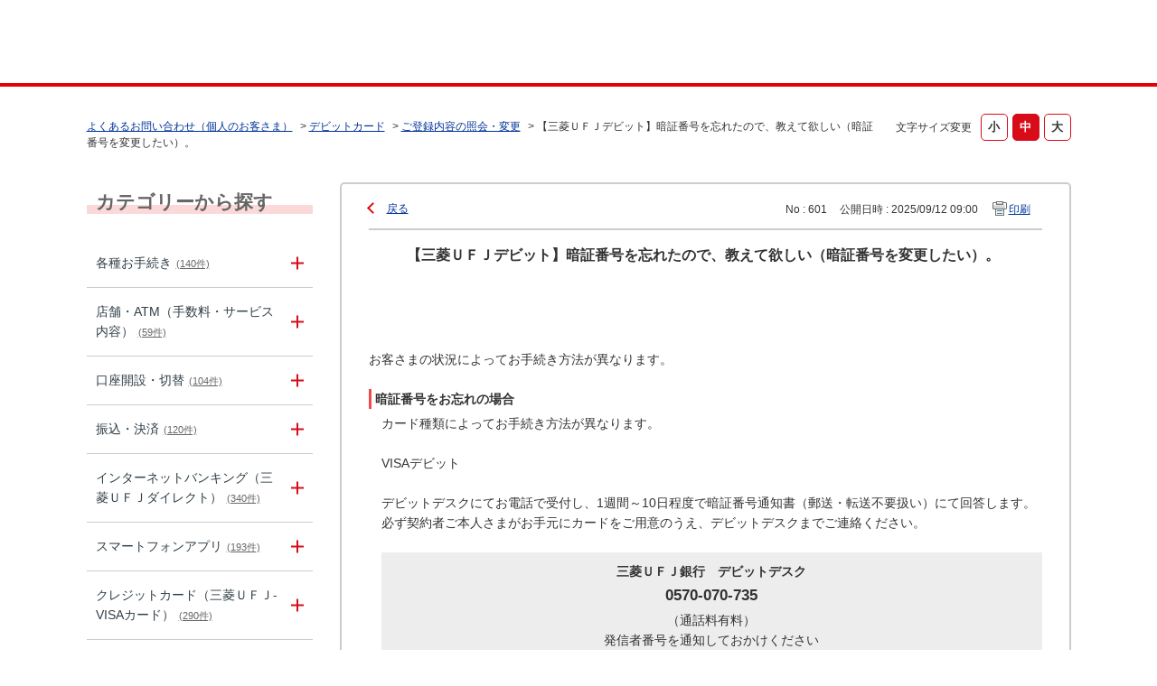

--- FILE ---
content_type: text/html; charset=utf-8
request_url: https://faq01.bk.mufg.jp/faq/show/601?back=front%2Fcategory%3Ashow&category_id=101&page=1&site_domain=default&sort=sort_access&sort_order=desc
body_size: 13929
content:
<!DOCTYPE html PUBLIC "-//W3C//DTD XHTML 1.0 Transitional//EN" "http://www.w3.org/TR/xhtml1/DTD/xhtml1-transitional.dtd">
<html xmlns="http://www.w3.org/1999/xhtml" lang="ja" xml:lang="ja">
  <head>
 <meta http-equiv="content-type" content="text/html; charset=UTF-8" />
    <meta http-equiv="X-UA-Compatible" content="IE=edge,chrome=1" />
    <meta http-equiv="Pragma" content="no-cache"/>
    <meta http-equiv="Cache-Control" content="no-cache"/>
    <meta http-equiv="Expires" content="0"/>
    <meta name="description" content="お客さまの状況によってお手続き方法が異なります。
 
 暗証番号をお忘れの場合
カード種類によってお手続き方法が異なります。
 
VISAデビット
 
デビットデスクにてお電話で受付し、1週間～10日" />
    <meta name="keywords" content="ご登録内容の照会・変更,デビットカード,三菱ＵＦＪ銀行,FAQ,お問い合わせ" />
    <meta name="csrf-param" content="authenticity_token" />
<meta name="csrf-token" content="57AOdveN8JXpemhyVhfQFIkoX4i-tJFM1yLvBp1G9-qxSfwg_CBJcMh5W4_FetKrHDlX6x6_NialgFs0N1-Qog" />
    <script src="/assets/application_front_pc-70829ab258f817609cf7b092652328b6cc107d834757186420ba06bcb3c507c9.js"></script>
<script src="/assets/calendar/calendar-ja-da58e63df1424289368016b5077d61a523d45dd27a7d717739d0dbc63fa6a683.js"></script>
<script>jQuery.migrateMute = true;</script>
<script src="/assets/jquery-migrate-3.3.2.min-dbdd70f5d90839a3040d1cbe135a53ce8f7088aa7543656e7adf9591fa3782aa.js"></script>
<link rel="stylesheet" href="/assets/application_front_pc-7cab32363d9fbcfee4c18a6add9fe66228e2561d6fe655ed3c9a039bf433fbd8.css" media="all" />
<link href="/stylesheets/style.css?-iHCuymixQoMfmANnJKJVgQwjcvA-vhYGQFq7a8Z4_Cs2DDtIg987y19U_AP_4vpkSGFqGDxXzJro97fBQCEuA" media="all" rel="stylesheet" type="text/css" />
<link rel="stylesheet" href="https://faq01.bk.mufg.jp/css/style.css?site_id=-1" media="all" />
<link rel="stylesheet" href="https://faq01.bk.mufg.jp/css/style.css?site_id=1" media="all" />
<meta name="google-site-verification" content="hQ_dxu6e6OGBwDHWXFCpGBYlDEOHi8_AIC1nVps0C-o" />
    <link rel='canonical' href='https://faq01.bk.mufg.jp/faq/show/601?site_domain=default'>
    <title>【三菱ＵＦＪデビット】暗証番号を忘れたので、教えて欲しい（暗証番号を変更したい）。 | よくあるご質問 | 三菱ＵＦＪ銀行</title>
    
  </head>
  <body class="lang_size_medium" id="faq_show">
    
    <a name="top"></a>
    <div id="okw_wrapper">
<!-- Google Tag Manager -->
<script>(function(w,d,s,l,i){w[l]=w[l]||[];w[l].push({'gtm.start':
new Date().getTime(),event:'gtm.js'});var f=d.getElementsByTagName(s)[0],
j=d.createElement(s),dl=l!='dataLayer'?'&l='+l:'';j.async=true;j.src=
'https://www.googletagmanager.com/gtm.js?id='+i+dl;f.parentNode.insertBefore(j,f);
})(window,document,'script','dataLayer','GTM-WK86MFJ');</script>
<!-- End Google Tag Manager -->
<!-- Google Tag Manager (noscript) -->
<noscript><iframe src="https://www.googletagmanager.com/ns.html?id=GTM-WK86MFJ"
height="0" width="0" style="display:none;visibility:hidden"></iframe></noscript>
<!-- End Google Tag Manager (noscript) -->

<script language="JavaScript">
<!--
function myOpenURL( url_str ) {
}
// -->
</script>

<script src="/usr/file/attachment/accordion.js"></script>
<link rel="stylesheet" href="/usr/file/attachment/accordion.css" type="text/css">

<script src="/usr/file/attachment/scroll-hint.js"></script>
<script>
 $(function(){
  new ScrollHint('.table-scroll', {
    remainingTime: 5000,
    i18n: {
    scrollable: 'スクロールできます'
    }
  });
}); 
</script>
<link rel="stylesheet" href="/usr/file/attachment/scroll-hint.css" type="text/css">

<!--header------------------------------>
<header>
	<div class="header_block">
		<div class="t-header-popup_logo_mufg"><a href="https://www.bk.mufg.jp/index.html" target="_blank" class="t-header_logo_link-mufg">MUFG</a></div>
		<a href="https://www.bk.mufg.jp/index.html" target="_blank" class="t-header_logo_link-ja">三菱ＵＦＪ銀行</a>
	</div>
</header>

<div class="head_title">
	<h1>よくあるお問い合わせ</h1>
	<span>（個人のお客さま）</span>
</div>
<!--header------------------------------>


<!--レスポンシブ記述------------------------>
<script type="text/javascript">
$(function() {
	//metaタグ追加
	$('head').append('<meta name="viewport" content="width=device-width, initial-scale=1.0">');
});
</script>
<!--レスポンシブ記述-終わり----------------------->



<script type="text/javascript">
$(function(){
	//スーパーアシスタント開閉ボタンクリック不具合調整-----------
	$('#sa_button > a').attr("href", "javascript:void(0)");

});
</script>

<script type="text/javascript">
    $(function () {
        //$('.cate_small').each(function () {
            //$(this).css("height", $(this).height() + "px");
        //});
        //開閉要素を隠す
        $('.cate_small').hide();
        $('.cate_small').after('<div class="accordion_btn"><div class="accordion_btntxt"></div></div>');

        $('.accordion_btn').each(function () {
            $(this).on('click', function() {
                //現在の状況に合わせて開閉
                $(this).prev('.cate_small').slideToggle();
                //現在の状況に合わせてクラスをつける
                $(this).toggleClass('active');
            });
        });
    });
</script>

<script type="text/javascript">
	//検索結果ページ　ヘッダー下h1テキスト差し替え
    $(function () {
		var h1 = $("#category_search h1").text();
		var result = h1.replace("よくあるお問い合わせ", "検索結果");

		$("#category_search h1").text(result);
    });
	
//全体カテゴリー　タイトルテキスト差し替え
        $(function () {
		$(".okw_parts_category h2 .icoCate").text("カテゴリーから探す");
		$(".okw_parts_category_tree h2 .icocate_tree").text("カテゴリーから探す");
    });
</script>

<script type="text/javascript">
$(function(){
	//検索結果で非リンク状態にクラスを付与
	$('#category_search .okw_parts_sub_category .cate_middle:not(:has(a))').addClass('custom_search_not_a');
	$('#category_search .okw_parts_sub_category .cate_middle:not(:has(a))').parent().addClass('custom_search_not_a');
	$('#category_search .okw_parts_sub_category .cate_small>span:not(:has(a))').addClass('custom_search_not_a');
	$('#category_search .okw_parts_sub_category .cate_small>li:not(:has(a))').addClass('custom_search_not_a');
	$('#category_search .okw_parts_category .cate_small>span:not(:has(a))').addClass('custom_search_not_a');
	$('#category_search .okw_parts_category .cate_small>li:not(:has(a))').addClass('custom_search_not_a');
	
	//accordion_btn を持たない .cateList にクラスを付与
	$('.okw_parts_category .cateList:not(:has(.accordion_btn))').addClass('custom_cateList_not_accordion_btn');
	$('.okw_parts_sub_category .cateList:not(:has(.accordion_btn))').addClass('custom_cateList_not_accordion_btn');
});
</script>

<script type="text/javascript">
$(function() {
	//サイドカラムの問い合わせボタンの複製をメインカラムの下に配置
	$("#okw_side .okw_parts_usr_102").clone().insertBefore("#okw_center .topLink");
	// カテゴリーページのキーワード検索パーツ見出し文言を「キーワードから探す」から「このカテゴリー内を探す」に変更
		$(function () {
		$('#category_show .icoKeyword').html('<span>このカテゴリー内を探す</span>');
	});
});
</script>
      <div id="okw_contents">
        <div id="okw_contents_base">
          <div id="okw_contents_inner" class="clearfix">
            <div id="okw_sub_header" class="clearfix">
              <div id="login_user_name"></div>
              <ul id="fontCol" class="flo_r">
                  <li class="okw_txt">文字サイズ変更</li>
  <li class="fntSml fntSml_ja">
    <a update_flash_color="#d4e0e8" data-remote="true" href="/front/font_size?font_type=small&amp;site_domain=default">S</a>
  </li>
  <li class="fntMidOn fntMidOn_ja">
    <a update_flash_color="#d4e0e8" data-remote="true" href="/front/font_size?font_type=middle&amp;site_domain=default">M</a>
  </li>
  <li class="fntBig fntBig_ja">
    <a update_flash_color="#d4e0e8" data-remote="true" href="/front/font_size?font_type=large&amp;site_domain=default">L</a>
  </li>

              </ul>
              <ul class="okw_bread">
  <li class="okw_bread_list"><a href="/category/show/2?site_domain=default">よくあるお問い合わせ（個人のお客さま）</a><span>&nbsp;&gt;&nbsp;</span><a href="/category/show/101?site_domain=default">デビットカード</a><span>&nbsp;&gt;&nbsp;</span><a href="/category/show/132?site_domain=default">ご登録内容の照会・変更</a><span>&nbsp;&gt;&nbsp;</span><span>【三菱ＵＦＪデビット】暗証番号を忘れたので、教えて欲しい（暗証番号を変更したい）。</span></li>
</ul>
            
            </div>
            
<div id="okw_side" class="flo_l"><div class="colArea clearfix"><div class="oneCol okw_parts_category_tree"><div id="category_tree" class="category_tree">
  <div class="ttl_col"><h2 class="ttl_bg"><span class="icocate_tree">よくあるお問い合わせ（個人のお客さま）</span></h2></div>
  
  
  
  <ul id="tree_2" class="category_level_0">
    
  
  <li id="tree_icon_86" class="category_close">
    <div class="category_on cate_pull_inert_bg">
      <a class="pm_icon flo_l" child_url="/category/tree_open/86?node=1&amp;site_domain=default&amp;tag_id=tree_icon_86" js_effect_time="500" self_tag_id="tree_icon_86" tree_open="true" href="/category/show/86?site_domain=default">/category/show/86?site_domain=default</a><a href="/category/show/86?site_domain=default">各種お手続き<span class="cate_count">(140件)</span></a>
    </div>
    
  </li>

  
  <li id="tree_icon_113" class="category_close">
    <div class="category_on cate_pull_inert_bg">
      <a class="pm_icon flo_l" child_url="/category/tree_open/113?node=1&amp;site_domain=default&amp;tag_id=tree_icon_113" js_effect_time="500" self_tag_id="tree_icon_113" tree_open="true" href="/category/show/113?site_domain=default">/category/show/113?site_domain=default</a><a href="/category/show/113?site_domain=default">店舗・ATM（手数料・サービス内容）<span class="cate_count">(59件)</span></a>
    </div>
    
  </li>

  
  <li id="tree_icon_88" class="category_close">
    <div class="category_on cate_pull_inert_bg">
      <a class="pm_icon flo_l" child_url="/category/tree_open/88?node=1&amp;site_domain=default&amp;tag_id=tree_icon_88" js_effect_time="500" self_tag_id="tree_icon_88" tree_open="true" href="/category/show/88?site_domain=default">/category/show/88?site_domain=default</a><a href="/category/show/88?site_domain=default">口座開設・切替<span class="cate_count">(104件)</span></a>
    </div>
    
  </li>

  
  <li id="tree_icon_80" class="category_close">
    <div class="category_on cate_pull_inert_bg">
      <a class="pm_icon flo_l" child_url="/category/tree_open/80?node=1&amp;site_domain=default&amp;tag_id=tree_icon_80" js_effect_time="500" self_tag_id="tree_icon_80" tree_open="true" href="/category/show/80?site_domain=default">/category/show/80?site_domain=default</a><a href="/category/show/80?site_domain=default">振込・決済<span class="cate_count">(120件)</span></a>
    </div>
    
  </li>

  
  <li id="tree_icon_84" class="category_close">
    <div class="category_on cate_pull_inert_bg">
      <a class="pm_icon flo_l" child_url="/category/tree_open/84?node=1&amp;site_domain=default&amp;tag_id=tree_icon_84" js_effect_time="500" self_tag_id="tree_icon_84" tree_open="true" href="/category/show/84?site_domain=default">/category/show/84?site_domain=default</a><a href="/category/show/84?site_domain=default">インターネットバンキング（三菱ＵＦＪダイレクト）<span class="cate_count">(340件)</span></a>
    </div>
    
  </li>

  
  <li id="tree_icon_153" class="category_close">
    <div class="category_on cate_pull_inert_bg">
      <a class="pm_icon flo_l" child_url="/category/tree_open/153?node=1&amp;site_domain=default&amp;tag_id=tree_icon_153" js_effect_time="500" self_tag_id="tree_icon_153" tree_open="true" href="/category/show/153?site_domain=default">/category/show/153?site_domain=default</a><a href="/category/show/153?site_domain=default">スマートフォンアプリ<span class="cate_count">(193件)</span></a>
    </div>
    
  </li>

  
  <li id="tree_icon_362" class="category_close">
    <div class="category_on cate_pull_inert_bg">
      <a class="pm_icon flo_l" child_url="/category/tree_open/362?node=1&amp;site_domain=default&amp;tag_id=tree_icon_362" js_effect_time="500" self_tag_id="tree_icon_362" tree_open="true" href="/category/show/362?site_domain=default">/category/show/362?site_domain=default</a><a href="/category/show/362?site_domain=default">クレジットカード（三菱ＵＦＪ-VISAカード）<span class="cate_count">(290件)</span></a>
    </div>
    
  </li>

  
  <li id="tree_icon_101" class="category_open">
    <div class="category_on cate_pull_inert_bg">
      <a class="pm_icon flo_l" child_url="#" js_effect_time="500" self_tag_id="tree_icon_101" tree_open="true" href="/category/show/101?site_domain=default">/category/show/101?site_domain=default</a><a href="/category/show/101?site_domain=default">デビットカード<span class="cate_count">(47件)</span></a>
    </div>
    
  <ul id="tree_101" class="category_level_1">
    
  
  <li id="tree_icon_130" >
    <div class="category_none cate_pull_inert_bg">
      <a href="/category/show/130?site_domain=default">カードの申込・変更・解約<span class="cate_count">(15件)</span></a>
    </div>
    
  </li>

  
  <li id="tree_icon_132" >
    <div class="category_none category_select cate_pull_inert_bg">
      <a href="/category/show/132?site_domain=default">ご登録内容の照会・変更<span class="cate_count">(7件)</span></a>
    </div>
    
  </li>

  
  <li id="tree_icon_131" >
    <div class="category_none cate_pull_inert_bg">
      <a href="/category/show/131?site_domain=default">ご利用・お引き落とし・各種サービス<span class="cate_count">(23件)</span></a>
    </div>
    
  </li>

  
  <li id="tree_icon_136" >
    <div class="category_none cate_pull_inert_bg">
      <a href="/category/show/136?site_domain=default">紛失・盗難・トラブル<span class="cate_count">(2件)</span></a>
    </div>
    
  </li>

  </ul>




  </li>

  
  <li id="tree_icon_82" class="category_close">
    <div class="category_on cate_pull_inert_bg">
      <a class="pm_icon flo_l" child_url="/category/tree_open/82?node=1&amp;site_domain=default&amp;tag_id=tree_icon_82" js_effect_time="500" self_tag_id="tree_icon_82" tree_open="true" href="/category/show/82?site_domain=default">/category/show/82?site_domain=default</a><a href="/category/show/82?site_domain=default">預金・運用商品<span class="cate_count">(186件)</span></a>
    </div>
    
  </li>

  
  <li id="tree_icon_103" class="category_close">
    <div class="category_on cate_pull_inert_bg">
      <a class="pm_icon flo_l" child_url="/category/tree_open/103?node=1&amp;site_domain=default&amp;tag_id=tree_icon_103" js_effect_time="500" self_tag_id="tree_icon_103" tree_open="true" href="/category/show/103?site_domain=default">/category/show/103?site_domain=default</a><a href="/category/show/103?site_domain=default">ローン<span class="cate_count">(97件)</span></a>
    </div>
    
  </li>

  
  <li id="tree_icon_441" class="category_close">
    <div class="category_on cate_pull_inert_bg">
      <a class="pm_icon flo_l" child_url="/category/tree_open/441?node=1&amp;site_domain=default&amp;tag_id=tree_icon_441" js_effect_time="500" self_tag_id="tree_icon_441" tree_open="true" href="/category/show/441?site_domain=default">/category/show/441?site_domain=default</a><a href="/category/show/441?site_domain=default">ポイントアッププログラム<span class="cate_count">(43件)</span></a>
    </div>
    
  </li>

  
  <li id="tree_icon_78" class="category_close">
    <div class="category_on cate_pull_inert_bg">
      <a class="pm_icon flo_l" child_url="/category/tree_open/78?node=1&amp;site_domain=default&amp;tag_id=tree_icon_78" js_effect_time="500" self_tag_id="tree_icon_78" tree_open="true" href="/category/show/78?site_domain=default">/category/show/78?site_domain=default</a><a href="/category/show/78?site_domain=default">その他（お困り・トラブル等）<span class="cate_count">(13件)</span></a>
    </div>
    
  </li>

  </ul>









</div>
</div><div class="oneCol okw_parts_usr_102"><div class="inquiry_btn">
	<a href="http://www.bk.mufg.jp/faq/index.html?link_id=p_top_sonota_fa#shouhin"><p>お問い合わせ先</p></a>
</div></div></div></div><div id="okw_center" class="okw_side flo_r"><div class="colArea clearfix"><div class="oneCol okw_main_faq">    <!-- FAQ_CONTENTS_AREA -->
    <div class="faq_qstInf_col clearfix">
    <ul class="siteLink">
        <li class="preLink">
            <a title="戻る" href="/category/show/101?page=1&amp;site_domain=default&amp;sort=sort_access&amp;sort_order=desc">戻る</a>
        </li>
    </ul>
  <ul class="faq_dateNo flo_r">
    <li class="faq_no">No&nbsp;:&nbsp;601</li>
      <li class="faq_date">公開日時&nbsp;:&nbsp;2025/09/12 09:00</li>
        <li class="faq_print">
          <span class="icoPrint">
              <a target="_blank" href="/print/faq/601?category_id=101&amp;site_domain=default">印刷</a>
          </span>
        </li>
  </ul>
</div>
<span class="mark_area"></span>

<script type='text/javascript'>
    //<![CDATA[
    $(function() {
        $("#faq_tag_search_return_button").click(function () {
            const keywordTagsJ = JSON.stringify()
            const faqId = `${}`
            faq_popup_close_log(keywordTagsJ, faqId);
            window.close();
            return false;
        });
    });
    //]]>
</script>

<h2 class="faq_qstCont_ttl"><span class="icoQ">【三菱ＵＦＪデビット】暗証番号を忘れたので、教えて欲しい（暗証番号を変更したい）。</span></h2>
<div class="faq_qstCont_col">
  <dl class="faq_cate_col clearfix">
    <dt>カテゴリー&nbsp;:&nbsp;</dt>
    <dd>
      <ul>
          <li class="clearfix">
            <a href="/category/show/2?site_domain=default">よくあるお問い合わせ（個人のお客さま）</a><span>&nbsp;&gt;&nbsp;</span><a href="/category/show/101?site_domain=default">デビットカード</a><span>&nbsp;&gt;&nbsp;</span><a href="/category/show/132?site_domain=default">ご登録内容の照会・変更</a>
          </li>
          <li class="clearfix">
            <a href="/category/show/2?site_domain=default">よくあるお問い合わせ（個人のお客さま）</a><span>&nbsp;&gt;&nbsp;</span><a href="/category/show/86?site_domain=default">各種お手続き</a><span>&nbsp;&gt;&nbsp;</span><a href="/category/show/91?site_domain=default">暗証番号・パスワードに関するお手続き</a>
          </li>
      </ul>
    </dd>
  </dl>
</div>
<h2 class="faq_ans_bor faq_ans_ttl">
    <span class="icoA">回答</span>
</h2>
<div class="faq_ans_col">
  <div id="faq_answer_contents" class="faq_ansCont_txt clearfix">
    <div>お客さまの状況によってお手続き方法が異なります。</div>
<div>&nbsp;</div>
<div style="border-left:3px solid #ed4c4c;font-size:14px;padding-left:3px;text-indent:-3px;">&nbsp;<strong>暗証番号をお忘れの場合</strong></div>
<div style="margin-top:5px;padding-left:1em;"><p>カード種類によってお手続き方法が異なります。</p>
<div>&nbsp;</div>
<div class="accordion-container" id="accordion1"><div class="accordion-title js-accordion-title">VISAデビット</div>
<div class="accordion-content"><div>&nbsp;</div>
<p>デビットデスクにてお電話で受付し、1週間～10日程度で暗証番号通知書（郵送・転送不要扱い）にて回答します。<br>
必ず契約者ご本人さまがお手元にカードをご用意のうえ、デビットデスクまでご連絡ください。</p>
<div>&nbsp;</div>
<div style="background-color:rgb(237, 237, 237);padding:10px;text-align:center;width:100%;"><div><strong>三菱ＵＦＪ銀行　デビットデスク</strong></div>
<div style="margin:5px;"><big><strong>0570-070-735</strong></big></div>
<p>（通話料有料）<br>
発信者番号を通知しておかけください</p>
<div style="margin:5px;">毎日9:00～17:00（12/31～1/3除く）</div>
</div>
<div>&nbsp;</div>
<table class="cke5-table" style="border-collapse:collapse;margin-left:0;margin-right:auto;width:98%;"><tbody><tr><td class="tbl_top" style="padding:2px;width:15%;" rowspan="2">商品</td>
<td class="tbl_top" style="border-right-style:none;padding:2px;width:15%;" rowspan="2">サービス番号</td>
<td class="tbl_top" style="border-left-style:none;border-right-style:none;width:18%;">&nbsp;</td>
<td class="tbl_top" style="border-left-style:none;width:18%;">&nbsp;</td>
<td class="tbl_top" style="padding:2px;width:34%;" rowspan="2">照会内容</td>
</tr>
<tr><td class="tbl_body_m" style="background-color:#ebe8d4;border-top-style:none;padding:2px;"><strong>選択メニュー①</strong></td>
<td class="tbl_body_m" style="background-color:#ebe8d4;border-top-style:none;padding:2px;"><strong>選択メニュー②</strong></td>
</tr>
<tr><td class="tbl_body_m" style="padding:2px;">VISAデビット</td>
<td class="tbl_body_m" style="padding:2px;"><strong>1</strong></td>
<td class="tbl_body_m" style="padding:2px;">1</td>
<td class="tbl_body_m" style="padding:2px;">-</td>
<td class="tbl_body_m" style="padding:2px;text-align:left;">ご利用内容やご契約内容に関するお問い合わせ</td>
</tr>
</tbody></table>
<div>&nbsp;</div>
<p>上記ダイヤルをご利用いただけない場合<br>
050-3786-7350（通話料有料）<br>
受付時間/毎日9:00～17:00（12/31～1/3除く）</p>
<div style="margin-top:10px;padding-left:1em;text-indent:-1em;"><small><img class="cke5-image" src="https://faq01.bk.mufg.jp/usr/file/attachment/kome15.png" alt="">お電話における暗証番号のご回答はいたしかねます。</small></div>
<div style="margin-bottom:15px;margin-top:5px;padding-left:1em;text-indent:-1em;"><small><img class="cke5-image" src="https://faq01.bk.mufg.jp/usr/file/attachment/kome15.png" alt="">住所変更のお手続きがお済みでない場合は受付できません。<br>
住所変更手続についてくわしくは</small><a href="http://www.bk.mufg.jp/tsukau/tetsuduki/jusho/index.html" target="_blank"><small>こちら</small></a><small> <img class="cke5-image" src="https://faq01.bk.mufg.jp/usr/file/attachment/i_pop_01.gif"></small></div>
</div>
</div>
<div>&nbsp;</div>
<div class="accordion-container" id="accordion2"><div class="accordion-title js-accordion-title">JCBデビット</div>
<div class="accordion-content"><div>&nbsp;</div>
<p>会員専用WEBサービスから暗証番号4桁のうち下2桁を確認いただけます。<br>
なお、暗証番号すべてを確認する場合は、電話にてお手続きください。</p>
<div>&nbsp;</div>
<div style="border-left:3px solid #ed4c4c;font-size:14px;padding-left:3px;text-indent:-3px;">&nbsp;<strong>会員専用WEBサービス</strong></div>
<div style="margin-top:5px;padding-left:1em;"><p>以下の手順でご確認ください。</p>
<div style="margin-top:5px;padding-left:1em;text-indent:-1em;">①MyJCBにログイン<br>
<a target="_blank" href="https://my.jcb.co.jp/Login">【MyJCB】　新規登録・ログイン画面はこちら</a> <img class="cke5-image" src="https://faq01.bk.mufg.jp/usr/file/attachment/i_pop_01.gif"></div>
<div style="margin-top:5px;padding-left:1em;text-indent:-1em;">②トップ画面上部のメニューより「お客様情報の照会・変更」を選択</div>
<div style="margin-top:5px;padding-left:1em;text-indent:-1em;">③メニュー内の「暗証番号の照会」を選択</div>
<div style="margin-top:5px;padding-left:1em;text-indent:-1em;">④「カード暗証番号照会」メニューの「確認する」を選択</div>
<div style="margin-top:5px;padding-left:1em;text-indent:-1em;">⑤カード有効期限・セキュリティコードを入力し、「照会する」を選択</div>
</div>
<div>&nbsp;</div>
<div style="border-left:3px solid #ed4c4c;font-size:14px;padding-left:3px;text-indent:-3px;">&nbsp;<strong>電話</strong></div>
<div style="margin-top:5px;padding-left:1em;"><p>暗証番号4桁の確認が必要な場合は、JCB暗証番号サービス（自動音声）で受付後、1週間～10日程度で暗証番号通知書をご郵送いたします。<br>
<a target="_blank" href="https://www.jcb.co.jp/support/contact/pop/call.html#A05">暗証番号通知書面の請求方法はこちら</a> <img class="cke5-image" src="https://faq01.bk.mufg.jp/usr/file/attachment/i_pop_01.gif"></p>
<div style="margin-bottom:15px;margin-top:10px;padding-left:1em;text-indent:-1em;"><small><img class="cke5-image" src="https://faq01.bk.mufg.jp/usr/file/attachment/kome15.png" alt="">カードがお手元に届いていない場合、受付・送付ができないことがございます。</small></div>
</div>
</div>
</div>
</div>
<div>&nbsp;</div>
<div>&nbsp;</div>
<div style="border-left:3px solid #ed4c4c;font-size:14px;padding-left:3px;text-indent:-3px;">&nbsp;<strong>暗証番号を変更する場合</strong></div>
<div style="margin-top:5px;padding-left:1em;"><p>窓口へご来店いただき、新しい暗証番号でのカード再発行が必要です。<br>
新しい暗証番号のカードは1週間～10日程度でお届けします。</p>
<div>&nbsp;</div>
<div style="border-left:3px solid #d3d3d3;font-size:14px;padding-left:3px;text-indent:-3px;">&nbsp;<strong>お持ちいただくもの</strong></div>
<ul style="margin-bottom:2px;margin-right:2px;margin-top:2px;padding-left:2em;"><li>本人確認書類（例：運転免許証、個人番号カード）</li>
<li>デビットカード</li>
<li>キャッシュカード　または　通帳</li>
<li>お届印</li>
</ul>
</div>
<div>&nbsp;</div>
<div style="border-left:3px solid #ed4c4c;font-size:14px;padding-left:3px;text-indent:-3px;">&nbsp;<strong>暗証番号の入力相違によりカードが利用できなくなった場合</strong></div>
<div style="margin-top:5px;padding-left:1em;">カード再発行が必要です。<br>
新しいカードは1週間～10日程度でお届けします。<br>
<a target="_blank" href="https://faq01.bk.mufg.jp/faq/show/614?site_domain=default">くわしくはこちら</a> <img class="cke5-image" src="https://faq01.bk.mufg.jp/usr/file/attachment/i_pop_01.gif"></div>

  </div>
  
</div>

<script type="text/javascript">
$(function() {
  function resetFaqCountFlag() {
    window.__faq_countup_sent__ = false;
  }

  function countUpOnce() {
    // すでに送信済みならスキップ
    if (window.__faq_countup_sent__) return;
    window.__faq_countup_sent__ = true;

    fetch("/faq/countup?site_domain=default", {
      method: "POST",
      headers: {
        "Content-Type": "application/json",
        "X-CSRF-Token": $('meta[name=csrf-token]').attr('content'),
        "X-Requested-With": "XMLHttpRequest"
      },
      body: JSON.stringify({
        faq_id: "601",
        category_id: "132"
      })
    });
  }

  countUpOnce();

  // PC タグ検索 個別のモーダルを閉じる場合
  $("#faq_show .faq_tag_search_return_button").on("click", function() {
    resetFaqCountFlag();
  });
  // PC タグ検索 全てのモーダルを閉じる場合
  $("#faq_show .faq_tag_search_close_button").on("click", function() {
    resetFaqCountFlag();
  });

  // スマホ タグ検索
  $('.faq_tag_modal_close_btn').on("click", function() {
    resetFaqCountFlag();
  });

  // PC スーパーアシスタント Colorboxモーダルを閉じる場合
  $(document).on("cbox_closed", function() {
    resetFaqCountFlag();
  });

  // スマホ スーパーアシスタント FAQ詳細から戻る場合
  $("#toggle_preview_faq").on("click", function() {
    resetFaqCountFlag();
  });
});
</script>


    <!-- /FAQ_CONTENTS_AREA -->


</div></div><div class="colArea clearfix"><div class="oneCol okw_parts_enquete">  <div class="okw_enquete_area">
    <h2 class="questioner_ttl" id="enquete_form_message">この情報により問題解決できましたか？</h2>
    <div class="questioner_col">
      <form id="enquete_form" update_flash_color="#d4e0e8" action="/faq/new_faq_enquete_value?site_domain=default" accept-charset="UTF-8" data-remote="true" method="post"><input type="hidden" name="authenticity_token" value="NeM3R7MCkXsefhngtvjZYAR0iejCtJic5CGGT-6DfDpRuHGNE_CqTASlDzJWzEDKF3AcGRrVQd4igN9NmyvEQQ" autocomplete="off" />
        <ul class="faq_form_list">
          <input value="601" autocomplete="off" type="hidden" name="faq_enquete_value[faq_id]" id="faq_enquete_value_faq_id" />
          <input value="101" autocomplete="off" type="hidden" name="faq_enquete_value[category_id]" id="faq_enquete_value_category_id" />
          
            <li>
                  <input type="radio" value="1" checked="checked" name="faq_enquete_value[enquete_id]" id="faq_enquete_value_enquete_id_1" />
              <label for="faq_enquete_value_enquete_id_1">解決した</label>
            </li>
            <li>
                  <input type="radio" value="2" name="faq_enquete_value[enquete_id]" id="faq_enquete_value_enquete_id_2" />
              <label for="faq_enquete_value_enquete_id_2">解決したが分かりにくい</label>
            </li>
            <li>
                  <input type="radio" value="3" name="faq_enquete_value[enquete_id]" id="faq_enquete_value_enquete_id_3" />
              <label for="faq_enquete_value_enquete_id_3">解決しなかった</label>
            </li>
            <li>
                  <input type="radio" value="4" name="faq_enquete_value[enquete_id]" id="faq_enquete_value_enquete_id_4" />
              <label for="faq_enquete_value_enquete_id_4">知りたい情報ではなかった</label>
            </li>
            <li>
                  <input type="radio" value="5" name="faq_enquete_value[enquete_id]" id="faq_enquete_value_enquete_id_5" />
              <label for="faq_enquete_value_enquete_id_5">コメント</label>
            </li>
        </ul>
          <div class="questioner_txt_col">
            <span class="questioner_sub_msg">ご意見・ご感想をお寄せください</span>
                <textarea cols="70" rows="2" class="questioner_txt" name="faq_enquete_value[comment]" id="faq_enquete_value_comment">
</textarea>
            <span class="questioner_description">※個人情報（氏名、口座番号、電話番号等）は入力しないでください。<br />
※ご入力いただいたコメントに対する回答はできませんので、ご了承ください。</span>
          </div>
        <div class="questioner_submit_btn">
          <input type="submit" name="commit" value="送信する" id="enquete_form_button" class="questioner_btn" />
        </div>
<input type="hidden" name="site_domain" value="default" /></form>    </div>
  </div>

</div></div><div class="colArea clearfix"><div class="oneCol okw_parts_faq_relations">  <span class="spinner"></span>

  <script type="text/javascript">
      $.ajax({
          type: 'GET',
          url: '/custom_part/faq_relations?category_id=132&id=601&site_domain=default&split=false',
          dataType: 'html',
          success: function(data) {
              $('.okw_parts_faq_relations').html(data)
          }
      });
  </script>
</div></div><div class="colArea clearfix"><div class="oneCol okw_parts_usr_101"><script type="text/javascript">
//<![CDATA[
const O_ENQUETE_ID = 1;
const A_ENQUETE_ID = 2;	
const X_ENQUETE_ID = 3;
const B_ENQUETE_ID = 4;
	
const COMMENT_ENQUET_ID = 5;

$(function () {

    var enq_txt_area = $('.questioner_txt_col');

    // 選択項目をループ
    var elem = $('.faq_form_list').find('li');
    for (var i = 0; i < elem.length; i++) {
        // li要素に対してid属性値を付加
        var num = i + 1;
        $(elem[i]).attr('class', 'enquete' + num);
    }

    // 送信ボタンをコメントエリア内に移動
    $('.questioner_submit_btn').appendTo(enq_txt_area);

    // テキストエリアにプレースホルダー追加
    $('.questioner_txt').attr('placeholder', 'こちらにご入力ください。');
    
    // oxボタン定義
    $('.faq_form_list #faq_enquete_value_enquete_id_' + O_ENQUETE_ID).addClass('o_btn');
	$('.faq_form_list #faq_enquete_value_enquete_id_' + A_ENQUETE_ID).addClass('a_btn');
	
    $('.faq_form_list #faq_enquete_value_enquete_id_' + X_ENQUETE_ID).addClass('x_btn');
    $('.faq_form_list #faq_enquete_value_enquete_id_' + B_ENQUETE_ID).addClass('b_btn');

    // 「questioner_description」(注釈)を「questioner_sub_msg」の真下に移動
    $('.questioner_description').insertAfter('.questioner_sub_msg');

    // 設問ボタン押下時に実行
    $('.faq_form_list').find('input[type="radio"]').on('click', function () {
        var enq_btn_val = $(this).val();
        
        // 解決しなかった場合 
        if (enq_btn_val == A_ENQUETE_ID || enq_btn_val == X_ENQUETE_ID || enq_btn_val == B_ENQUETE_ID) {
            
            // 送信実行
            $('#enquete_form').submit();
            
            // 選択したボタンが識別できるようにする
            $(this).next().addClass('checked')
            
            function process() {
                
                // 条件が達成するまでループ処理を行う
                var timer = setTimeout(function () {
                    process();
                }, 5);
                
                // ajaxで非同期で要素の状態、表示が変化した際の処理
                // アンケートのタイトルが一致している場合
                var enqueteTtl = $('.questioner_ttl').text();
                if (enqueteTtl === 'アンケートへのご協力ありがとうございました') {
                    
                    // xボタン非活性にする
                    $('.faq_form_list #faq_enquete_value_enquete_id_' + X_ENQUETE_ID).prop('disabled', false);
                    
                    // 送信ボタンとコメント欄を非活性を解除
                    $('#enquete_form').find('input,textarea').prop('disabled', false);
            
                    // コメントラジオボタンを活性化
                    $('.faq_form_list #faq_enquete_value_enquete_id_' + COMMENT_ENQUET_ID ).prop('checked', true);
                    
                    // oxボタン活性にする
                    $('.faq_form_list #faq_enquete_value_enquete_id_' + O_ENQUETE_ID).prop('disabled', true);
                    $('.faq_form_list #faq_enquete_value_enquete_id_' + X_ENQUETE_ID).prop('disabled', true);
                    $('.faq_form_list #faq_enquete_value_enquete_id_' + A_ENQUETE_ID).prop('disabled', true);
                    $('.faq_form_list #faq_enquete_value_enquete_id_' + B_ENQUETE_ID).prop('disabled', true);
					
                    
                    // アクティブクラスを付与
					$('.faq_form_list #faq_enquete_value_enquete_id_' + O_ENQUETE_ID).addClass('is-active');            
                    $('.faq_form_list #faq_enquete_value_enquete_id_' + X_ENQUETE_ID).addClass('is-active');            
                    $('.faq_form_list #faq_enquete_value_enquete_id_' + A_ENQUETE_ID).addClass('is-active');            
                    $('.faq_form_list #faq_enquete_value_enquete_id_' + B_ENQUETE_ID).addClass('is-active');            
	               
					
					//x△？ボタン押した際のコメント変更
					if (enq_btn_val == A_ENQUETE_ID) {
						//△押下時
						$(".questioner_sub_msg").text("今後の改善のため、わかりにくい点をお聞かせください");
					} else if (enq_btn_val == X_ENQUETE_ID) {
						//×押下時
						$(".questioner_sub_msg").text("今後の改善のため、解決しなかった理由をお聞かせください");
					} else if (enq_btn_val == B_ENQUETE_ID) {
						//？押下時
						$(".questioner_sub_msg").text("今後の改善のため、掲載してほしい内容をお聞かせください");
					}
				
                    
                    //コメントに文字入力しないと、送信ボタンアクティブにならない
                    if ($("#faq_enquete_value_comment").val().length == 0) {
                        $("#enquete_form_button").prop("disabled", true);
                    }
                    $("#faq_enquete_value_comment").on("keydown keyup keypress change", function() {
                        if ($(this).val().length < 1) {
                            $("#enquete_form_button").prop("disabled", true);
                        } else {
                            $("#enquete_form_button").prop("disabled", false);
                        }
                    });
                    
                    // 送信ボタン押下、送信後にコメントエリアを非表示
                    $('#enquete_form_button').on('click', function() {
                        enquete_close_x();
                    });
                
                    // ループ処理を終了
                    clearTimeout(timer);
                };
            }
            
            // 関数を実行
            process();
            
            // コメント欄の表示
            $(enq_txt_area).slideDown('normal').addClass('is-active');
            
        } else {
            // 解決した場合
            enquete_close_o();
        }
    });

});
// ○送信
function enquete_close_o() {
    $('.questioner_col').after('<span class="send_complete_text" style="display: none;"></span>');
    // 送信実行
    $('#enquete_form').submit();
}

// ×送信
function enquete_close_x() {
    $('.questioner_txt_col').after('<span class="send_complete_text">送信されました。</span>');
    $('.questioner_txt_col').hide();
}
//]]>

</script>

<style>
/*--------------------------------
protected
--------------------------------*/
.faq_form_list li input[type="radio"] {
    display: none;
}
.colArea {
    z-index: 0 !important;
}

/*--------------------------------
height
--------------------------------*/
.okw_parts_enquete {
    margin-bottom: 25px;
    height: auto;
}

/*--------------------------------
enquete_area
--------------------------------*/
.okw_enquete_area {
    border: 1px solid #ebebeb;
    background: rgba(255, 255, 255, 0.7);
    margin: 0;
    padding: 20px;
    width: 100%;
    box-sizing: border-box;
	height: auto;
}

.questioner_ttl {
    font-size: 17px;
    border: none;
    padding: 0;
    text-align: center;
}

.questioner_col {
    margin-top: 15px;
    padding: 0;
}

/* 選択肢領域 */
.faq_form_list {
    text-align: left;
    float: none;
    width: auto;
    margin: 0 auto;
    word-break: break-all;
    box-sizing: border-box;
    overflow: hidden;
    display: table;
    position: relative;
}

/*ボタンサイズ*/
.faq_form_list li {
    display: block;
    width: 160px;
    height: 100px;
    float: left;
    margin: 0 10px 0 0;
}

/*右端*/
.faq_form_list li.enquete2 {
}
/* コメント_ダミー */
.enquete3 {
    position: relative;
}


/* 設問ボタン共通 */
.faq_form_list li label {
    box-sizing: border-box;
    border-radius: 5px;
    display: flex;
    align-items: center;
    justify-content: start;
    font-size: 20px;
    width: 100%;
    height: 100%;
    cursor: pointer;
    line-height: 1.1;
    padding: 10px 15px 10px 105px;
    background-repeat: no-repeat !important;
    background-size: contain !important;
    color: transparent;
}

/* 設問ボタン共通_hover */
.faq_form_list li label:hover {
}

/* 設問ボタン共通_checked */
.faq_form_list li input:checked:disabled + label {
}

/* 設問ボタン共通_checked_コメント表示 */
.checked {
}

/* 設問ボタン共通_disabled */
.faq_form_list li input:disabled + label {
}

/* 設問ボタン1 */
/*通常時*/
.o_btn + label, .o_btn:checked + label, .o_btn:checked + label:hover {
    background: url("https://faq01.bk.mufg.jp/usr/file/attachment/btn_vote_o_new.png");

	
    /*test_btn_vote_enable_o.svg*/
    -webkit-transition: .3s;
    -o-transition: .3s;
    transition: .3s;
}
/*ホバー時*/
.o_btn + label:hover {
    background: url("https://faq01.bk.mufg.jp/usr/file/attachment/btn_vote_o_new_hover.png");
    /*test_btn_vote_enable_o_hover.svg*/
    -webkit-transition: .3s;
    -o-transition: .3s;
    transition: .3s;
}
/*未選択時*/
.o_btn:disabled + label,
.o_btn:disabled + label:hover {
    cursor: default;
    background: url("https://faq01.bk.mufg.jp/usr/file/attachment/btn_vote_o_new_select.png");	
    /*test_btn_vote_disable_o.svg*/
    -webkit-transition: .3s;
    -o-transition: .3s;
    transition: .3s;
}
/*選択時*/
.o_btn:checked + label,
.o_btn:checked + label:hover {
    background: url("https://faq01.bk.mufg.jp/usr/file/attachment/btn_vote_o_new_hover.png");
    /*test_btn_vote_enable_o_hover.svg*/
    -webkit-transition: .3s;
    -o-transition: .3s;
    transition: .3s;
    opacity: 1;
}
/*選択_コメント表示時*/
.o_btn + .checked, .o_btn + .checked:hover {
    background: url("https://faq01.bk.mufg.jp/usr/file/attachment/btn_vote_o_new_hover.png") no-repeat !Important;
    /*test_btn_vote_enable_o_hover.svg*/
    -webkit-transition: .3s;
    -o-transition: .3s;
    transition: .3s;
    background-size: contain;
    opacity: 1;
}

/* 設問ボタン2 */
/*通常時*/
.x_btn + label, .x_btn:checked + label, .x_btn:checked + label:hover {
    background: url("https://faq01.bk.mufg.jp/usr/file/attachment/btn_vote_x_new.png");
    /*test_btn_vote_enable_x.svg*/
    -webkit-transition: .3s;
    -o-transition: .3s;
    transition: .3s;
}
/*ホバー時*/
.x_btn + label:hover {
    background: url("https://faq01.bk.mufg.jp/usr/file/attachment/btn_vote_x_new_hover.png");
    /*test_btn_vote_enable_x_hover.svg*/
    -webkit-transition: .3s;
    -o-transition: .3s;
    transition: .3s;
}
/*未選択時*/
.x_btn:disabled + label,
.x_btn:disabled + label:hover {
    cursor: default;
    background: url("https://faq01.bk.mufg.jp/usr/file/attachment/btn_vote_x_new_select.png");
    /*test_btn_vote_disable_x.svg*/
    -webkit-transition: .3s;
    -o-transition: .3s;
    transition: .3s;
}
/*選択時*/
.x_btn:checked + label,
.x_btn:checked + label:hover {
    background: url("https://faq01.bk.mufg.jp/usr/file/attachment/btn_vote_x_new_hover.png");
    /*test_btn_vote_enable_o_hover.svg*/
    -webkit-transition: .3s;
    -o-transition: .3s;
    transition: .3s;
    opacity: 1;
}
/*選択_コメント表示時*/
.x_btn + .checked, .x_btn + .checked:hover {
    background: #FFFFFF url("https://faq01.bk.mufg.jp/usr/file/attachment/btn_vote_x_new_hover.png") no-repeat !Important;
    /*test_btn_vote_enable_x_hover.svg*/
    background-size: contain !important;
    -webkit-transition: .3s;
    -o-transition: .3s;
    transition: .3s;
    background-size: contain;
	color: transparent;
}
	
/* 設問ボタン３ */
/*通常時*/
.a_btn + label, .a_btn:checked + label, .a_btn:checked + label:hover {
    background: url("https://faq01.bk.mufg.jp/usr/file/attachment/btn_vote_a_new.png");
    /*test_btn_vote_enable_o.svg*/
    -webkit-transition: .3s;
    -o-transition: .3s;
    transition: .3s;
}
/*ホバー時*/
.a_btn + label:hover {
    background: url("https://faq01.bk.mufg.jp/usr/file/attachment/btn_vote_a_new_hover.png");
    /*test_btn_vote_enable_o_hover.svg*/
    -webkit-transition: .3s;
    -o-transition: .3s;
    transition: .3s;
}
/*未選択時*/
.a_btn:disabled + label,
.a_btn:disabled + label:hover {
    cursor: default;
    background: url("https://faq01.bk.mufg.jp/usr/file/attachment/btn_vote_a_new_select.png");
    /*test_btn_vote_disable_o.svg*/
    -webkit-transition: .3s;
    -o-transition: .3s;
    transition: .3s;
}
/*選択時*/
.a_btn:checked + label,
.a_btn:checked + label:hover {
    background: url("https://faq01.bk.mufg.jp/usr/file/attachment/btn_vote_a_new_hover.png");
    /*test_btn_vote_enable_o_hover.svg*/
    -webkit-transition: .3s;
    -o-transition: .3s;
    transition: .3s;
    opacity: 1;
}
/*選択_コメント表示時*/
.a_btn + .checked, .a_btn + .checked:hover {
    background: url("https://faq01.bk.mufg.jp/usr/file/attachment/btn_vote_a_new_hover.png") no-repeat !Important;
    /*test_btn_vote_enable_o_hover.svg*/
	background-size: contain !important;
    -webkit-transition: .3s;
    -o-transition: .3s;
    transition: .3s;
    background-size: contain;
    opacity: 1;
}
	
/* 設問ボタン４ */
/*通常時*/
.b_btn + label, .b_btn:checked + label, .b_btn:checked + label:hover {
    background: url("https://faq01.bk.mufg.jp/usr/file/attachment/btn_vote_b_new.png");
    /*test_btn_vote_enable_o.svg*/
    -webkit-transition: .3s;
    -o-transition: .3s;
    transition: .3s;
}
/*ホバー時*/
.b_btn + label:hover {
    background: url("https://faq01.bk.mufg.jp/usr/file/attachment/btn_vote_b_new_hover.png");
    /*test_btn_vote_enable_o_hover.svg*/
    -webkit-transition: .3s;
    -o-transition: .3s;
    transition: .3s;
}
/*未選択時*/
.b_btn:disabled + label,
.b_btn:disabled + label:hover {
    cursor: default;
    background: url("https://faq01.bk.mufg.jp/usr/file/attachment/btn_vote_b_new_select.png");
    /*test_btn_vote_disable_o.svg*/
    -webkit-transition: .3s;
    -o-transition: .3s;
    transition: .3s;
}
/*選択時*/
.b_btn:checked + label,
.b_btn:checked + label:hover {
    background: url("https://faq01.bk.mufg.jp/usr/file/attachment/btn_vote_b_new_hover.png");
    /*test_btn_vote_enable_o_hover.svg*/
    -webkit-transition: .3s;
    -o-transition: .3s;
    transition: .3s;
    opacity: 1;
}
/*選択_コメント表示時*/
.b_btn + .checked, .b_btn + .checked:hover {
    background: url("https://faq01.bk.mufg.jp/usr/file/attachment/btn_vote_b_new_hover.png") no-repeat !Important;
    /*test_btn_vote_enable_o_hover.svg*/
	background-size: contain !important;
    -webkit-transition: .3s;
    -o-transition: .3s;
    transition: .3s;
    background-size: contain;
    opacity: 1;
}
	

/* テキストエリア領域 */
.questioner_txt {
    margin: 3px 0 0;
    background-color: #FFFFFF;
    border-color: #dddddd;
    border-width: 1px;
    box-sizing: border-box;
	height: 150px;
}
.questioner_txt_col {
    width: 60%;
	width: 76%;
    margin: 20px auto 0;
    text-align: left;
    display: none;
    font-size: 105% !important;
    resize: vertical;
    box-sizing: border-box;
}

/* テキストエリア上メッセージ */
.okw_enquete_area .questioner_sub_msg {
    color: #333;
    font-weight: bold;
    display: flex;
	justify-content: center;
	font-size: 86%;
}
.questioner_sub_sub_msg {
    color: #444 !important;
}
/* テキストエリア下メッセージ */
.questioner_description {
    font-size: 80% !important;
    color: #666;
    display: block;
	line-height: 1.4;
	margin-top: 3px;
}

/*送信ボタン*/
.questioner_submit_btn {
    width: 200px;
    height: 55px;
    margin: 20px auto 0;
    position: relative;
}
/*.questioner_submit_btn:after {
    position: absolute;
    top: 0;
    bottom: 0;
    right: 20px;
    margin: auto;
    content: '';
    width: 6px;
    height: 6px;
    border: 1px solid;
    border-color: #fff #fff transparent transparent;
    transform: rotate(45deg);
}　*/
.questioner_btn {
    width: 100%;
    background: #e60000;
    color: #fff;
	border-radius: 5px !important;
    line-height: 1.4;
    font-size: 14px;
    padding: 15px 20px;
}
.questioner_btn:hover {
    opacity: 1;
    background: #990505;
}
.questioner_btn:disabled {
    opacity: .5;
    color: #fff;
	background: #e60000 !important;
}
.questioner_btn:disabled:hover {
    background: #e60000 !important;
    color: white;
    opacity: .5;
    cursor: unset;
}

/*送信後コメント*/
.send_complete_text {
    margin-top: 20px;
    display: block;
}
/*enquete5を削除した*/	
li.enquete5 {
    opacity: 0;
    position: absolute;
	display: none;
}


/*--------------------------------------------------------
レスポンシブ
--------------------------------------------------------*/
/*スマホ用*/
@media screen and (max-width: 48em) {
	.okw_enquete_area {
		border: none;
        padding: 0;
	}
	.questioner_ttl {
		font-size: 13px;
        background: #e50000 none repeat scroll 0 0;
        border-radius: 10px 10px 0 0 !important;
        color: #fff;
        padding: 10px;
	}
	.questioner_col {
		margin-top: 0;
	}
	.faq_form_list {
		width: 100%;
	}
	.faq_form_list li {
		width: 100%;
		margin: 0;
		height: 100%;
	}
	.faq_form_list li label {
		background-size: 100% auto !important;
		background-position: left center !important;
		padding: 9.2% !important;
		margin-top: 10px;
		font-size: 13px;
	}
	#okw_contents .okw_parts_enquete .faq_form_list input[type=radio]:checked + label {
		background-size: 100% !important;
	}
	.okw_enquete_area .questioner_sub_msg {
		font-size: 13px;
	}
	.questioner_txt_col {
		width: 100%;
	}
	.questioner_submit_btn {
		width: 100%;
	}
	
	/* 設問ボタン1 */
	/*通常時*/
	.o_btn + label, .o_btn:checked + label, .o_btn:checked + label:hover {
		background: url("https://faq01.bk.mufg.jp/usr/file/attachment/sp_btn_vote_o_new.png");
		-webkit-transition: 0s;
		-o-transition: 0s;
		transition: 0s;
	}
	/*ホバー時*/
	.o_btn + label:hover {
		background: url("https://faq01.bk.mufg.jp/usr/file/attachment/sp_btn_vote_o_new.png");
		-webkit-transition: 0s;
		-o-transition: 0s;
		transition: 0s;
	}
	/*未選択時*/
	.o_btn:disabled + label,
	.o_btn:disabled + label:hover {
		cursor: default;
		background: #e6e6e6 url("https://faq01.bk.mufg.jp/usr/file/attachment/sp_btn_vote_o_new_select.png");
		-webkit-transition: 0s;
		-o-transition: 0s;
		transition: 0s;
	}
	/*選択時*/
	.o_btn:checked + label,
	.o_btn:checked + label:hover {
		background: url("https://faq01.bk.mufg.jp/usr/file/attachment/sp_btn_vote_o_new.png");
		border: 3px solid #e60000 !important;
		background-size: 100% !important;
		-webkit-transition: 0s;
		-o-transition: 0s;
		transition: 0s;
	}
	/*選択_コメント表示時*/
	.o_btn + .checked, .o_btn + .checked:hover {
		background: url("https://faq01.bk.mufg.jp/usr/file/attachment/sp_btn_vote_o_new.png") no-repeat !important;
		-webkit-transition: 0s;
		-o-transition: 0s;
		transition: 0s;
	}

	/* 設問ボタン2 */
	/*通常時*/
	.x_btn + label, .x_btn:checked + label, .x_btn:checked + label:hover {
		background: url("https://faq01.bk.mufg.jp/usr/file/attachment/sp_btn_vote_x_new.png");
		-webkit-transition: 0s;
		-o-transition: 0s;
		transition: 0s;
	}
	/*ホバー時*/
	.x_btn + label:hover {
		background: url("https://faq01.bk.mufg.jp/usr/file/attachment/sp_btn_vote_x_new.png");
		-webkit-transition: 0s;
		-o-transition: 0s;
		transition: 0s;
	}
	/*未選択時*/
	.x_btn:disabled + label,
	.x_btn:disabled + label:hover {
		cursor: default;
		background: #e6e6e6 url("https://faq01.bk.mufg.jp/usr/file/attachment/sp_btn_vote_x_new_select.png");
		-webkit-transition: 0s;
		-o-transition: 0s;
		transition: 0s;
	}
	/*選択時*/
	.x_btn:checked + label,
	.x_btn:checked + label:hover {
		background: url("https://faq01.bk.mufg.jp/usr/file/attachment/sp_btn_vote_x_new.png");
		-webkit-transition: 0s;
		-o-transition: 0s;
		transition: 0s;
	}
	/*選択_コメント表示時*/
	.x_btn + .checked, .x_btn + .checked:hover {
		background: #FFFFFF url("https://faq01.bk.mufg.jp/usr/file/attachment/sp_btn_vote_x_new.png") no-repeat !important;
		border: 3px solid #e60000 !important;
		background-size: 100% !important;
		-webkit-transition: 0s;
		-o-transition: 0s;
		transition: 0s;
	}

	/* 設問ボタン３ */
	/*通常時*/
	.a_btn + label, .a_btn:checked + label, .a_btn:checked + label:hover {
		background: url("https://faq01.bk.mufg.jp/usr/file/attachment/sp_btn_vote_a_new.png");
		-webkit-transition: 0s;
		-o-transition: 0s;
		transition: 0s;
	}
	/*ホバー時*/
	.a_btn + label:hover {
		background: url("https://faq01.bk.mufg.jp/usr/file/attachment/sp_btn_vote_a_new.png");
		-webkit-transition: 0s;
		-o-transition: 0s;
		transition: 0s;
	}
	/*未選択時*/
	.a_btn:disabled + label,
	.a_btn:disabled + label:hover {
		background: #e6e6e6 url("https://faq01.bk.mufg.jp/usr/file/attachment/sp_btn_vote_a_new_select.png");
		-webkit-transition: 0s;
		-o-transition: 0s;
		transition: 0s;
	}
	/*選択時*/
	.a_btn:checked + label,
	.a_btn:checked + label:hover {
		background: url("https://faq01.bk.mufg.jp/usr/file/attachment/sp_btn_vote_a_new.png");
		-webkit-transition: 0s;
		-o-transition: 0s;
		transition: 0s;
	}
	/*選択_コメント表示時*/
	.a_btn + .checked, .a_btn + .checked:hover {
		background: url("https://faq01.bk.mufg.jp/usr/file/attachment/sp_btn_vote_a_new.png") no-repeat !important;
		border: 3px solid #e60000 !important;
		background-size: 100% !important;
		-webkit-transition: 0s;
		-o-transition: 0s;
		transition: 0s;
	}

	/* 設問ボタン４ */
	/*通常時*/
	.b_btn + label, .b_btn:checked + label, .b_btn:checked + label:hover {
		background: url("https://faq01.bk.mufg.jp/usr/file/attachment/sp_btn_vote_b_new.png");
		-webkit-transition: 0s;
		-o-transition: 0s;
		transition: 0s;
	}
	/*ホバー時*/
	.b_btn + label:hover {
		background: url("https://faq01.bk.mufg.jp/usr/file/attachment/sp_btn_vote_b_new.png");
		-webkit-transition: 0s;
		-o-transition: 0s;
		transition: 0s;
	}
	/*未選択時*/
	.b_btn:disabled + label,
	.b_btn:disabled + label:hover {
		background: #e6e6e6 url("https://faq01.bk.mufg.jp/usr/file/attachment/sp_btn_vote_b_new_select.png");
		-webkit-transition: 0s;
		-o-transition: 0s;
		transition: 0s;
	}
	/*選択時*/
	.b_btn:checked + label,
	.b_btn:checked + label:hover {
		background: url("https://faq01.bk.mufg.jp/usr/file/attachment/sp_btn_vote_b_new.png");
		-webkit-transition: 0s;
		-o-transition: 0s;
		transition: 0s;
	}
	/*選択_コメント表示時*/
	.b_btn + .checked, .b_btn + .checked:hover {
		background: url("https://faq01.bk.mufg.jp/usr/file/attachment/sp_btn_vote_b_new.png") no-repeat !Important;
		border: 3px solid #e60000 !important;
		background-size: 100% !important;
		-webkit-transition: 0s;
		-o-transition: 0s;
		transition: 0s;
	}
}

@media screen and (min-width: 450px) and (max-width: 48em) {
	.faq_form_list li label {
		padding: 10% !important;
        margin-top: 18px;
	}
}

@media screen and (min-width: 48em) {
	.faq_form_list {
		display: flex;
		justify-content: space-between;
		max-width: 680px;
	}
	.faq_form_list li {
		width: calc(25% - 7.5px);
		float: none;
		margin: 0;
	}
	.faq_form_list li label {
		background-size: contain!important;
		padding: 0!important;
	}
	/*送信ボタン*/
	.questioner_btn {
		height: 53px;
	}
}
</style></div></div><div class="colArea clearfix"><div class="oneCol okw_parts_usr_103"><script type='text/javascript'>
$(function(){
	/*パンくず最初の文を取得*/
	var bread_first_text=$('#faq_show li.okw_bread_list>a:first-child').text();
	
	var winW = $(window).width();
	var devW = 768;
	
	if (winW <= devW) {
		//以下の時の処理
	
		/*パンくず最初の文を変更*/
		$('#faq_show li.okw_bread_list>a:first-child').text('カテゴリー表示').css('opacity','1');

		$('.bread_icon').click(function(){
			/*アイコンをクリックしたらクラス付与*/
			$(this).parent('.okw_bread').toggleClass('bread_open');
			
			/*クラス有無でパンくず最初の文変更*/
			if($('.okw_bread').hasClass('bread_open')){
				$('#faq_show li.okw_bread_list>a:first-child').text(bread_first_text);
			}else{
				$('#faq_show li.okw_bread_list>a:first-child').text('カテゴリー表示');
			}
		});
	} else {
		//大きい時の処理
		
		$('#faq_show li.okw_bread_list>a:first-child').text(bread_first_text);
	}
	
	/*PC幅可変テキスト調整*/
	var flag = '';
    $(window).on('load resize', function(){
        var w = $(window).innerWidth();
        
        // sp幅
    	if (w <= 768 && flag != 'sp') {
    		flag = 'sp';
            
            /*クリックアイコンHTMLを作成*/
			$('#faq_show li.okw_bread_list').before('<div class="bread_icon"></div>');
			
			/*パンくず最初の文を変更*/
			$('#faq_show .okw_bread:not(.bread_open) li.okw_bread_list>a:first-child').text('カテゴリー表示').css('opacity','1');
			
			$('.bread_icon').click(function(){
				/*アイコンをクリックしたらクラス付与*/
				$(this).parent('.okw_bread').toggleClass('bread_open');
				
				/*クラス有無でパンくず最初の文変更*/
				if($('.okw_bread').hasClass('bread_open')){
					$('#faq_show li.okw_bread_list>a:first-child').text(bread_first_text);
				} else {
					$('#faq_show li.okw_bread_list>a:first-child').text('カテゴリー表示');
				}
			});
		// pc幅
        } else if (w > 769 && flag != 'pc') {
        	flag = 'pc';
            
            $('.bread_icon').remove();
			$('#faq_show li.okw_bread_list>a:first-child').text(bread_first_text);
        }
    });
});
</script></div></div><p class="topLink"><a href="#top">このページの先頭へ</a></p></div>
<script type="text/javascript">
$(function() {
  function resetFaqCountFlag() {
    window.__faq_countup_sent__ = false;
  }

  function countUpOnce() {
    // すでに送信済みならスキップ
    if (window.__faq_countup_sent__) return;
    window.__faq_countup_sent__ = true;

    fetch("/faq/countup?site_domain=default", {
      method: "POST",
      headers: {
        "Content-Type": "application/json",
        "X-CSRF-Token": $('meta[name=csrf-token]').attr('content'),
        "X-Requested-With": "XMLHttpRequest"
      },
      body: JSON.stringify({
        faq_id: "601",
        category_id: "132"
      })
    });
  }

  countUpOnce();

  // PC タグ検索 個別のモーダルを閉じる場合
  $("#faq_show .faq_tag_search_return_button").on("click", function() {
    resetFaqCountFlag();
  });
  // PC タグ検索 全てのモーダルを閉じる場合
  $("#faq_show .faq_tag_search_close_button").on("click", function() {
    resetFaqCountFlag();
  });

  // スマホ タグ検索
  $('.faq_tag_modal_close_btn').on("click", function() {
    resetFaqCountFlag();
  });

  // PC スーパーアシスタント Colorboxモーダルを閉じる場合
  $(document).on("cbox_closed", function() {
    resetFaqCountFlag();
  });

  // スマホ スーパーアシスタント FAQ詳細から戻る場合
  $("#toggle_preview_faq").on("click", function() {
    resetFaqCountFlag();
  });
});
</script>


          </div>
        </div>
      </div>
<div class="footer pc">
    <ul class="footer_link">
        <li><a href="https://www.bk.mufg.jp/ippan/legal/index.html">金融商品勧誘方針</a></li>
        <li><a href="https://www.bk.mufg.jp/kojinjouhou/index.html">お客様の個人情報保護について</a></li>
        <li class="last"><a href="https://www.bk.mufg.jp/ippan/site/index.html">本サイトのご利用にあたって</a></li>
    </ul>
    <p class="copy">© MUFG Bank, Ltd. All rights reserved.</p>
</div>

<div class="footer sp">
	<footer id="footer">
	<address>株式会社 三菱ＵＦＪ銀行<br>
	登録金融機関 関東財務局長(登金)第5号<br>
	加入協会 日本証券業協会、一般社団法人 金融先物取引業協会、<br>
	一般社団法人 第二種金融商品取引業協会</address>
	<address class="copyright">© MUFG Bank, Ltd.<br>
	All rights reserved.</address>
	</footer>
</div>

<script type="text/javascript" src="/usr/file/attachment/jquery.matchHeight.js"></script>
<script type="text/javascript">
$(document).ready(function () {
    $('#category_index .colArea div.twoCol').matchHeight();
    $('.cateList_box li').matchHeight();
});
</script>

<span><script type="text/javascript">
$(document).ready(function(){
  var directFlag = '#incident_attribute_19';
  var sendMailAddress = '#incident_attribute_76';

  var hdMailAddress = '#incident_attribute_1';
  var hdMailAddressConfirm = '#incident_attribute_0';

  // ヘルプデスク質問作成画面かチェック
  if (!$('form#new_incident').length) return;

  // 「HD質問メールアドレス」の存在チェック
  if (!$(hdMailAddress).length) return;

  // 「HD質問ダイレクトフラグ」の存在チェック
  if (!$(directFlag).length) return;
  
  var type = $(hdMailAddress).attr('type');

  if ($(directFlag).val()) {
    // 「送信先メールアドレス」を利用
    hideAttr($(hdMailAddress), type);
    hideAttr($(hdMailAddressConfirm), type);
   } else {
    // 「HD質問メールアドレス」を利用
    hideAttr($(sendMailAddress), type);
  }

  return;

  function hideAttr(node, type) {
    node.closest('li').hide();
  }
});
</script></span>

<!-- LiveEngage 2019/9/10追加 --> 
<link rel="stylesheet" href="https://faq01.bk.mufg.jp/usr/file/attachment/LiveEngage.css">
<script src="https://faq01.bk.mufg.jp/usr/file/attachment/LiveEngage.js"></script>
      <div id="okw_footer_default" class="clearfix">
        <p id="okw_logo_footer" class="flo_r logo_footer">
          <a href="https://aisaas.pkshatech.com/faq/" target="_blank">PKSHA FAQ logo</a>
        </p>
      </div>
    </div>


  </body>
</html>


--- FILE ---
content_type: text/html; charset=utf-8
request_url: https://faq01.bk.mufg.jp/custom_part/faq_relations?category_id=132&id=601&site_domain=default&split=false
body_size: 713
content:
    <div class="ttl_col"><h2 class="ttl_bg"><span class="icoFaq">このQ&amp;Aを閲覧したお客さまはこんなQ&amp;Aも閲覧しています</span></h2></div>
    <ul class="faq_relate_list">
        <li class="faq_list_bg1 Q_sml">
          <a title="キャッシュカードの暗証番号がわからない。" href="/faq/show/7?category_id=132&amp;site_domain=default">キャッシュカードの暗証番号がわからない。</a>
        </li>
        <li class="faq_list_bg2 Q_sml">
          <a title="【三菱ＵＦＪデビット】カードが利用できませんでした。理由を教えてほしい。" href="/faq/show/609?category_id=132&amp;site_domain=default">【三菱ＵＦＪデビット】カードが利用できませんでした。理由を教えてほしい。</a>
        </li>
        <li class="faq_list_bg1 Q_sml">
          <a title="【三菱ＵＦＪ-VISA】クレジットカードの暗証番号を忘れてしまいました。ATMを使う予定がないのですが、暗証番号は必要ですか？" href="/faq/show/516?category_id=132&amp;site_domain=default">【三菱ＵＦＪ-VISA】クレジットカードの暗証番号を忘れてしまいました。ATMを使う...</a>
        </li>
        <li class="faq_list_bg2 Q_sml">
          <a title="【三菱ＵＦＪデビット】破損、磁気・ICチップ不良等でカードが使えない場合の手続方法を知りたい。" href="/faq/show/614?category_id=132&amp;site_domain=default">【三菱ＵＦＪデビット】破損、磁気・ICチップ不良等でカードが使えない場合の手続方法を...</a>
        </li>
        <li class="faq_list_bg1 Q_sml">
          <a title="暗証番号を間違えて入力し、キャッシュカードが使用できなくなった。" href="/faq/show/9?category_id=132&amp;site_domain=default">暗証番号を間違えて入力し、キャッシュカードが使用できなくなった。</a>
        </li>
    </ul>

